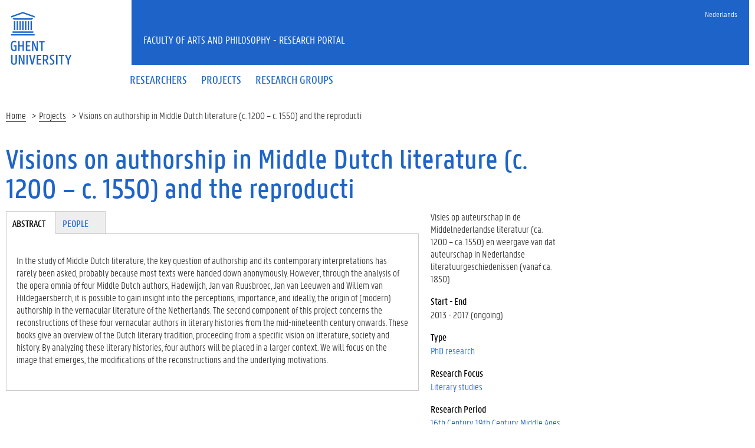

--- FILE ---
content_type: text/html; charset=utf-8
request_url: https://research.flw.ugent.be/en/projects/visions-authorship-middle-dutch-literature-c-1200-%E2%80%93-c-1550-and-reproducti
body_size: 6443
content:
<!DOCTYPE html>
<html lang="en" dir="ltr" prefix="content: http://purl.org/rss/1.0/modules/content/ dc: http://purl.org/dc/terms/ foaf: http://xmlns.com/foaf/0.1/ og: http://ogp.me/ns# rdfs: http://www.w3.org/2000/01/rdf-schema# sioc: http://rdfs.org/sioc/ns# sioct: http://rdfs.org/sioc/types# skos: http://www.w3.org/2004/02/skos/core# xsd: http://www.w3.org/2001/XMLSchema#">
<head>
  <link rel="profile" href="http://www.w3.org/1999/xhtml/vocab" />
  <meta charset="utf-8">
  <meta name="viewport" content="width=device-width, initial-scale=1.0">
  <meta http-equiv="Content-Type" content="text/html; charset=utf-8" />
<meta name="Generator" content="Drupal 7 (http://drupal.org)" />
<link rel="canonical" href="/en/projects/visions-authorship-middle-dutch-literature-c-1200-%E2%80%93-c-1550-and-reproducti" />
<link rel="shortlink" href="/en/node/30792" />
<meta about="/en/taxonomy/term/213" typeof="skos:Concept" property="rdfs:label skos:prefLabel" content="Literary studies" />
<meta about="/en/802001618421#me" typeof="foaf:Person" rel="foaf:account" resource="/en/802001618421" />
<meta about="/en/802001618421" property="foaf:name" content="elvdmeul" />
<link rel="shortcut icon" href="https://research.flw.ugent.be/sites/default/themes/flwresearch/favicon.ico" type="image/vnd.microsoft.icon" />
  <title>Visions on authorship in Middle Dutch literature (c. 1200 – c. 1550) and the reproducti | Faculty of Arts and Philosophy - Research Portal</title>
  <link type="text/css" rel="stylesheet" href="https://research.flw.ugent.be/sites/default/files/css/css_lQaZfjVpwP_oGNqdtWCSpJT1EMqXdMiU84ekLLxQnc4.css" media="all" />
<link type="text/css" rel="stylesheet" href="https://research.flw.ugent.be/sites/default/files/css/css_69iQNH9_V5jG-ypN2uK1-Lehh5o2pv6am8NNHLtqn_M.css" media="all" />
<link type="text/css" rel="stylesheet" href="https://research.flw.ugent.be/sites/default/files/css/css_2akfU_QfFm8o8g1Wf_bwM8eKtCugO6FYoRRayhN_j2c.css" media="all" />
<link type="text/css" rel="stylesheet" href="https://research.flw.ugent.be/sites/default/files/css/css_mqWXIrj__ffVCq8ZClz12lR2EqeV0tqjPSmY4ngmpHQ.css" media="screen" />
<link type="text/css" rel="stylesheet" href="https://research.flw.ugent.be/sites/default/files/css/css_sSOv1m7KuwqqlKa1un7vfwcTJ31i2E9fGZRjnljOaso.css" media="all" />
<link type="text/css" rel="stylesheet" href="https://research.flw.ugent.be/sites/default/files/css/css_bPsvnjo97ECh80yx3UhthNPg5TagCEhoU8GeU9dN8Ws.css" media="all" />
<link type="text/css" rel="stylesheet" href="https://cdn.jsdelivr.net/gh/ugent-lw/huisstijl2016@2/static/css/screen.min.css" media="all" />
<link type="text/css" rel="stylesheet" href="https://research.flw.ugent.be/sites/default/files/css/css_mg064cwNTX0r5_l-n4oCgnVikXHipk_PwhmfSXl6fgU.css" media="all" />
<link type="text/css" rel="stylesheet" href="https://research.flw.ugent.be/sites/default/files/css/css_tTegTzZGg0CmnxsnY-4il8jqn72wuwGqS0BgLgrZxVA.css" media="all" />
  <script src="//ajax.googleapis.com/ajax/libs/jquery/1.10.2/jquery.min.js"></script>
<script>window.jQuery || document.write("<script src='/sites/all/modules/jquery_update/replace/jquery/1.10/jquery.min.js'>\x3C/script>")</script>
<script src="https://research.flw.ugent.be/sites/default/files/js/js_Hfha9RCTNm8mqMDLXriIsKGMaghzs4ZaqJPLj2esi7s.js"></script>
<script src="https://research.flw.ugent.be/sites/default/files/js/js_EuacqxULrUvC_K-havh02JJZL_2cfQlmS1FnbmMdADQ.js"></script>
<script>(function(i,s,o,g,r,a,m){i["GoogleAnalyticsObject"]=r;i[r]=i[r]||function(){(i[r].q=i[r].q||[]).push(arguments)},i[r].l=1*new Date();a=s.createElement(o),m=s.getElementsByTagName(o)[0];a.async=1;a.src=g;m.parentNode.insertBefore(a,m)})(window,document,"script","https://www.google-analytics.com/analytics.js","ga");ga("create", "UA-6764163-47", {"cookieDomain":"auto"});ga("set", "anonymizeIp", true);ga("send", "pageview");</script>
<script src="https://cdn.jsdelivr.net/gh/ugent-lw/huisstijl2016@2/static/js/vendor/jquery-migrate.min.js"></script>
<script src="https://cdn.jsdelivr.net/gh/ugent-lw/huisstijl2016@2/static/js/vendor/moment.min.js"></script>
<script src="https://cdn.jsdelivr.net/gh/ugent-lw/huisstijl2016@2/static/js/vendor/bootstrap.min.js"></script>
<script src="https://cdn.jsdelivr.net/gh/ugent-lw/huisstijl2016@2/static/js/vendor/locale/nl.min.js"></script>
<script src="https://cdn.jsdelivr.net/gh/ugent-lw/huisstijl2016@2/static/js/vendor/bootstrap-select.min.js"></script>
<script src="https://cdn.jsdelivr.net/gh/ugent-lw/huisstijl2016@2/static/js/vendor/bootstrap-datetimepicker.min.js"></script>
<script src="https://cdn.jsdelivr.net/gh/ugent-lw/huisstijl2016@2/static/js/vendor/smooth-scroll.min.js"></script>
<script src="https://cdn.jsdelivr.net/gh/ugent-lw/huisstijl2016@2/static/js/vendor/tocbot.min.js"></script>
<script src="https://cdn.jsdelivr.net/gh/ugent-lw/huisstijl2016@2/static/js/main.min.js"></script>
<script src="https://research.flw.ugent.be/sites/default/files/js/js_v-pQUJTPJQ045E9PpVvXC8OQqyWfkMSbIy80n2N8oO0.js"></script>
<script src="https://research.flw.ugent.be/sites/default/files/js/js_EWzqZ-qu1wp6g-qTksbbYG-14TRC1qt648VaTtEDN_E.js"></script>
<script>jQuery.extend(Drupal.settings, {"basePath":"\/","pathPrefix":"en\/","setHasJsCookie":0,"ajaxPageState":{"theme":"flwresearch","theme_token":"dYn3bcuMdHREJbsDxbwSb3YdX4rcBryhi5bowQI5NeI","js":{"sites\/default\/themes\/bootstrap\/js\/bootstrap.js":1,"\/\/ajax.googleapis.com\/ajax\/libs\/jquery\/1.10.2\/jquery.min.js":1,"0":1,"misc\/jquery-extend-3.4.0.js":1,"misc\/jquery-html-prefilter-3.5.0-backport.js":1,"misc\/jquery.once.js":1,"misc\/drupal.js":1,"sites\/all\/modules\/field_group\/horizontal-tabs\/horizontal-tabs.js":1,"1":1,"https:\/\/cdn.jsdelivr.net\/gh\/ugent-lw\/huisstijl2016@2\/static\/js\/vendor\/jquery-migrate.min.js":1,"https:\/\/cdn.jsdelivr.net\/gh\/ugent-lw\/huisstijl2016@2\/static\/js\/vendor\/moment.min.js":1,"https:\/\/cdn.jsdelivr.net\/gh\/ugent-lw\/huisstijl2016@2\/static\/js\/vendor\/bootstrap.min.js":1,"https:\/\/cdn.jsdelivr.net\/gh\/ugent-lw\/huisstijl2016@2\/static\/js\/vendor\/locale\/nl.min.js":1,"https:\/\/cdn.jsdelivr.net\/gh\/ugent-lw\/huisstijl2016@2\/static\/js\/vendor\/bootstrap-select.min.js":1,"https:\/\/cdn.jsdelivr.net\/gh\/ugent-lw\/huisstijl2016@2\/static\/js\/vendor\/bootstrap-datetimepicker.min.js":1,"https:\/\/cdn.jsdelivr.net\/gh\/ugent-lw\/huisstijl2016@2\/static\/js\/vendor\/smooth-scroll.min.js":1,"https:\/\/cdn.jsdelivr.net\/gh\/ugent-lw\/huisstijl2016@2\/static\/js\/vendor\/tocbot.min.js":1,"https:\/\/cdn.jsdelivr.net\/gh\/ugent-lw\/huisstijl2016@2\/static\/js\/main.min.js":1,"sites\/default\/themes\/ugent2016\/js\/main.js":1,"sites\/all\/modules\/field_group\/field_group.js":1,"sites\/default\/themes\/flwresearch\/lib\/jquery.collapse.custom.js":1,"sites\/default\/themes\/flwresearch\/lib\/jquery.collapse_storage.js":1,"sites\/default\/themes\/flwresearch\/lib\/jquery.collapse_cookie_storage.js":1,"sites\/default\/themes\/flwresearch\/lib\/jqModal.js":1,"sites\/default\/themes\/flwresearch\/theme.js":1,"sites\/default\/themes\/flwresearch\/js\/facets.ugent2016.js":1},"css":{"modules\/system\/system.base.css":1,"sites\/all\/modules\/field_group\/horizontal-tabs\/horizontal-tabs.css":1,"sites\/all\/modules\/date\/date_api\/date.css":1,"sites\/all\/modules\/date\/date_popup\/themes\/datepicker.1.7.css":1,"modules\/field\/theme\/field.css":1,"modules\/node\/node.css":1,"sites\/all\/modules\/ugent_tools\/style.css":1,"sites\/all\/modules\/views\/css\/views.css":1,"sites\/all\/modules\/ckeditor\/css\/ckeditor.css":1,"sites\/all\/modules\/ctools\/css\/ctools.css":1,"sites\/all\/modules\/ds\/layouts\/ds_2col\/ds_2col.css":1,"modules\/locale\/locale.css":1,"https:\/\/cdn.jsdelivr.net\/gh\/ugent-lw\/huisstijl2016@2\/static\/css\/screen.min.css":1,"sites\/all\/modules\/ugent_tools\/admin.css":1,"sites\/default\/themes\/ugent2016\/css\/custom.css":1,"sites\/default\/themes\/ugent2016\/css\/drupal7.css":1,"sites\/default\/themes\/flwresearch\/theme.css":1,"sites\/default\/themes\/flwresearch\/css\/facets.ugent2016.css":1,"sites\/default\/themes\/flwresearch\/lib\/jqModal.css":1}},"facetapi":{"view_args":{"user_teaser_views_voor_project_:entity_view_1":["30792","30792","30792","30792","30792","30792","30792","30792"],"user_teaser_views_voor_project_:entity_view_2":["30792","30792","30792","30792","30792","30792","30792"],"user_teaser_views_voor_project_:entity_view_3":["30792","30792","30792","30792","30792","30792"],"user_teaser_views_voor_project_:entity_view_6":["30792","30792","30792","30792","30792"],"user_teaser_views_voor_project_:entity_view_7":["30792","30792","30792","30792"],"user_teaser_views_voor_project_:entity_view_8":["30792","30792","30792"],"external_members_teaser_views_voor_project_en_research_group:entity_view_2":["30792","30792"],"sdgs_projects:entity_view_1":["30792"]},"exposed_input":{"user_teaser_views_voor_project_:entity_view_1":[],"user_teaser_views_voor_project_:entity_view_2":[],"user_teaser_views_voor_project_:entity_view_3":[],"user_teaser_views_voor_project_:entity_view_6":[],"user_teaser_views_voor_project_:entity_view_7":[],"user_teaser_views_voor_project_:entity_view_8":[],"external_members_teaser_views_voor_project_en_research_group:entity_view_2":[],"sdgs_projects:entity_view_1":[]},"view_path":{"user_teaser_views_voor_project_:entity_view_1":"node\/30792","user_teaser_views_voor_project_:entity_view_2":"node\/30792","user_teaser_views_voor_project_:entity_view_3":"node\/30792","user_teaser_views_voor_project_:entity_view_6":"node\/30792","user_teaser_views_voor_project_:entity_view_7":"node\/30792","user_teaser_views_voor_project_:entity_view_8":"node\/30792","external_members_teaser_views_voor_project_en_research_group:entity_view_2":"node\/30792","sdgs_projects:entity_view_1":"node\/30792"},"view_dom_id":{"user_teaser_views_voor_project_:entity_view_1":"97579cf1aa0e20c31e2d7d3a75fb0ae6","user_teaser_views_voor_project_:entity_view_2":"dc41318ed5a6079c7fd62885152d3a3b","user_teaser_views_voor_project_:entity_view_3":"79188ef1d6d0cc4de7316428dce795ca","user_teaser_views_voor_project_:entity_view_6":"5515ae4a9312d300774e9b4d3895f7a2","user_teaser_views_voor_project_:entity_view_7":"081d0b2916efc8d3830bc0d8d66fa4ef","user_teaser_views_voor_project_:entity_view_8":"1a8ae60cfa149fd55c51612150cc0904","external_members_teaser_views_voor_project_en_research_group:entity_view_2":"a32c8f262b34cfa68ea8bf30e8c97881","sdgs_projects:entity_view_1":"f46c8267887e7e24bb560681971bfc73"}},"urlIsAjaxTrusted":{"\/en\/search\/node":true},"field_group":{"div":"full","htabs":"full","htab":"full","fieldset":"full"},"bootstrap":{"anchorsFix":"0","anchorsSmoothScrolling":"0","formHasError":1,"popoverEnabled":1,"popoverOptions":{"animation":1,"html":0,"placement":"right","selector":"","trigger":"click","triggerAutoclose":1,"title":"","content":"","delay":0,"container":"body"},"tooltipEnabled":1,"tooltipOptions":{"animation":1,"html":0,"placement":"auto left","selector":"","trigger":"hover focus","delay":0,"container":"body"}}});</script>
 
</head>
<body class="html not-front not-logged-in no-sidebars page-node page-node- page-node-30792 node-type-project i18n-en">
  <div id="skip-link">
    <a href="#main-content" class="element-invisible element-focusable">Skip to main content</a>
  </div>
    
<div class="fluid-container">
    <div class="row">
        <header class="pageheader col-xs-12 ">
            <nav class="navbar navbar-default">
                <div class="row">
                    <div class="navbar-header col-xs-12 col-sm-2">
                        <div class="page-logo">
                            <a href="https://www.ugent.be" class="link">
                                                                <img src="https://cdn.jsdelivr.net/gh/ugent-lw/huisstijl2016@2/static/images/logo_ugent_en.svg" alt="Universiteit Gent">
                            </a>
                        </div>
                        <a href="#" class="toggle-search">
                            <i class="glyphicon glyphicon-search"></i>
                            <span>ZOEK</span>
                        </a>
                        <a href="#" class="navbar-toggle collapsed" data-toggle="collapse" data-target="#navbar" aria-expanded="false" aria-controls="navbar" role="button">
                            <span class="">MENU</span>
                            <div class="block">
                                <span class="icon-bar"></span>
                                <span class="icon-bar"></span>
                                <span class="icon-bar"></span>
                            </div>
                        </a>
                    </div>
                    <div id="navbar" class="collapse navbar-collapse col-sm-10" role="navigation">
                        <div class="row search">
                            <div class="col-xs-12 col-sm-6 search-container clearfix pull-right">
                                                            </div>
                        </div>
                        <div class="row menu">
                            <div class="col-xs-12">
                                <div class="bg-primary spacer">
                                    <div class="row">
                                        <div class="col-xs-12">
                                                                                                                                        <div class="region region-language-switcher">
    <section id="block-locale-language-content" class="block block-locale clearfix">

      
  <ul class="nav-tertiary nav navbar-nav navbar-right"><li class="en first active hidden"><a href="/en/projects/visions-authorship-middle-dutch-literature-c-1200-%E2%80%93-c-1550-and-reproducti" class="language-link active hidden" xml:lang="en">English</a></li>
<li class="nl last"><a href="/nl/projects/visions-authorship-middle-dutch-literature-c-1200-%E2%80%93-c-1550-and-reproducti" class="language-link" xml:lang="nl">Nederlands</a></li>
</ul>
</section>
  </div>
                                                                                    </div>
                                    </div>
                                </div>
                            </div>
                        </div>
                        <div class="row menu">
                            <div class="col-xs-12">

																	  <div class="region region-header">
    <section id="block-system-main-menu" class="block block-system block-menu clearfix">

      
  <ul class="menu nav nav-primary navbar-nav main-top-nav" id="main-menu"><li class="first leaf"><a href="/en/people" title=""><span>Researchers</span></a></li>
<li class="leaf"><a href="/en/projects" title=""><span>Projects</span></a></li>
<li class="last leaf"><a href="/en/research-groups" title=""><span>Research groups</span></a></li>
</ul>
</section>
  </div>
																
                            </div>
                        </div>
						
                    </div>
                </div>
            </nav>
            <div class="row">
                <div class="col-xs-12 col-sm-6 col-sm-offset-2 branding-container faculty-1 small">
                    <a href="/" class="h1">Faculty of Arts and Philosophy - Research Portal</a>
                </div>
            </div>
        </header>
    </div>
</div>

<div class="fluid-container">

            <div class="breadcrumb"><ol id="breadcrumbs" class="breadcrumb"><li><a href="/en">Home</a></li><li><a href="/en/projects">Projects</a></li><li>Visions on authorship in Middle Dutch literature (c. 1200 – c. 1550) and the reproducti</li></ol></div>
    
    <div class="row">

		
				
		<section class="col-sm-9 col-lg-9 mbottom-large">
                    <a id="main-content"></a>
                                <h1>Visions on authorship in Middle Dutch literature (c. 1200 – c. 1550) and the reproducti</h1>
                                                                                  			<div id="content-core" class="content-area">
				  <div class="region region-content">
    <section id="block-system-main" class="block block-system clearfix">

      
  

<div  about="/en/projects/visions-authorship-middle-dutch-literature-c-1200-%E2%80%93-c-1550-and-reproducti" typeof="sioc:Item foaf:Document" class="node node-project view-mode-full ">


<div class="row">
<div class="col-sm-3  col-sm-push-9 mbottom-default col-right">
<!--
THIS FILE IS NOT USED AND IS HERE AS A STARTING POINT FOR CUSTOMIZATION ONLY.
See http://api.drupal.org/api/function/theme_field/7 for details.
After copying this file to your theme's folder and customizing it, remove this
HTML comment.
-->
<div class="field field-name-field-pr-title-other-language field-type-text field-label-hidden">
    <div class="field-items">
          <div class="field-item even">Visies op auteurschap in de Middelnederlandse literatuur (ca. 1200 – ca. 1550) en weergave van dat auteurschap in Nederlandse literatuurgeschiedenissen (vanaf ca. 1850)</div>
      </div>
</div><!--
THIS FILE IS NOT USED AND IS HERE AS A STARTING POINT FOR CUSTOMIZATION ONLY.
See http://api.drupal.org/api/function/theme_field/7 for details.
After copying this file to your theme's folder and customizing it, remove this
HTML comment.
-->
<div class="field field-name-project-start-end-status- field-type-ds field-label-above">
      <div class="field-label">Start - End&nbsp;</div>
    <div class="field-items">
          <div class="field-item even">2013 - 2017 (ongoing)</div>
      </div>
</div><!--
THIS FILE IS NOT USED AND IS HERE AS A STARTING POINT FOR CUSTOMIZATION ONLY.
See http://api.drupal.org/api/function/theme_field/7 for details.
After copying this file to your theme's folder and customizing it, remove this
HTML comment.
-->
<div class="field field-name-field-pr-type field-type-taxonomy-term-reference field-label-above">
      <div class="field-label">Type&nbsp;</div>
    <div class="field-items">
          <div class="field-item even"><a href="/en/projects?f%5B0%5D=field_pr_type%3A131">PhD research</a></div>
      </div>
</div><!--
THIS FILE IS NOT USED AND IS HERE AS A STARTING POINT FOR CUSTOMIZATION ONLY.
See http://api.drupal.org/api/function/theme_field/7 for details.
After copying this file to your theme's folder and customizing it, remove this
HTML comment.
-->
<div class="field field-name-field-pr-research-focus field-type-taxonomy-term-reference field-label-above">
      <div class="field-label">Research Focus&nbsp;</div>
    <div class="field-items">
          <div class="field-item even"><a href="/en/projects?f%5B0%5D=field_pr_research_focus%3A213">Literary studies</a></div>
      </div>
</div><!--
THIS FILE IS NOT USED AND IS HERE AS A STARTING POINT FOR CUSTOMIZATION ONLY.
See http://api.drupal.org/api/function/theme_field/7 for details.
After copying this file to your theme's folder and customizing it, remove this
HTML comment.
-->
<div class="field field-name-field-pr-period field-type-taxonomy-term-reference field-label-above">
      <div class="field-label">Research Period&nbsp;</div>
    <div class="field-items">
          <div class="field-item even"><a href="/en/projects?f%5B0%5D=field_pr_period%3A274">16th Century</a></div>
          <div class="field-item odd"><a href="/en/projects?f%5B0%5D=field_pr_period%3A271">19th Century</a></div>
          <div class="field-item even"><a href="/en/projects?f%5B0%5D=field_pr_period%3A198">Middle Ages</a></div>
      </div>
</div><!--
THIS FILE IS NOT USED AND IS HERE AS A STARTING POINT FOR CUSTOMIZATION ONLY.
See http://api.drupal.org/api/function/theme_field/7 for details.
After copying this file to your theme's folder and customizing it, remove this
HTML comment.
-->
<div class="field field-name-field-pr-additional-tags field-type-taxonomy-term-reference field-label-above">
      <div class="field-label">Additional tags&nbsp;</div>
    <div class="field-items">
          <div class="field-item even">Dutch literature</div>
          <div class="field-item odd">Authorship</div>
          <div class="field-item even">Literary history</div>
          <div class="field-item odd">Middle Ages</div>
      </div>
</div></div>

<div class="col-sm-9  col-sm-pull-3 col-left">
<div class="field-group-htabs-wrapper group-pr-tabgroup field-group-htabs"><h2 class="element-invisible">Tabgroup</h2><div class="horizontal-tabs-panes"><fieldset  class="collapsible group-pr-abstract field-group-htab panel panel-default form-wrapper" id="bootstrap-panel">
          <legend class="panel-heading">
      <a href="#bootstrap-panel-body" class="panel-title fieldset-legend" data-toggle="collapse">Abstract</a>
    </legend>
        <div class="panel-body panel-collapse collapse fade in" id="bootstrap-panel-body">
        <!--
THIS FILE IS NOT USED AND IS HERE AS A STARTING POINT FOR CUSTOMIZATION ONLY.
See http://api.drupal.org/api/function/theme_field/7 for details.
After copying this file to your theme's folder and customizing it, remove this
HTML comment.
-->
<div class="field field-name-field-pr-abstract-eng field-type-text-long field-label-hidden">
    <div class="field-items">
          <div class="field-item even"><p class="Abstract">In the study of Middle Dutch literature, the key question of authorship and its contemporary interpretations has rarely been asked, probably because most texts were handed down anonymously. However, through the analysis of the opera omnia of four Middle Dutch authors, Hadewijch, Jan van Ruusbroec, Jan van Leeuwen and Willem van Hildegaersberch, it is possible to gain insight into the perceptions, importance, and ideally, the origin of (modern) authorship in the vernacular literature of the Netherlands. The second component of this project concerns the reconstructions of these four vernacular authors in literary histories from the mid-nineteenth century onwards. These books give an overview of the Dutch literary tradition, proceeding from a specific vision on literature, society and history. By analyzing these literary histories, four authors will be placed in a larger context. We will focus on the image that emerges, the modifications of the reconstructions and the underlying motivations.</p>
</div>
      </div>
</div>  </div>
</fieldset>
<fieldset  class="collapsible group-pr-people field-group-htab panel panel-default form-wrapper" id="bootstrap-panel--2">
          <legend class="panel-heading">
      <a href="#bootstrap-panel-2-body" class="panel-title fieldset-legend" data-toggle="collapse">People</a>
    </legend>
        <div class="panel-body panel-collapse collapse fade in" id="bootstrap-panel-2-body">
        <div class="view view-user-teaser-views-voor-project- view-id-user_teaser_views_voor_project_ view-display-id-entity_view_1 list-members view-dom-id-97579cf1aa0e20c31e2d7d3a75fb0ae6">
        <h2 class="title">Supervisor(s)</h2>
    
  
  
  
      <div class="view-content">
        <div class="views-row views-row-1 views-row-odd views-row-first">
    <div  typeof="sioc:UserAccount" about="/en/youri.desplenter" class="ds-2col user-profile view-mode-teaser  clearfix">

  
  <div class="group-left">
    <!--
THIS FILE IS NOT USED AND IS HERE AS A STARTING POINT FOR CUSTOMIZATION ONLY.
See http://api.drupal.org/api/function/theme_field/7 for details.
After copying this file to your theme's folder and customizing it, remove this
HTML comment.
-->
<div class="field field-name-ds-user-picture field-type-ds field-label-hidden">
    <div class="field-items">
          <div class="field-item even"><a href="/en/youri.desplenter"><img typeof="foaf:Image" class="img-responsive" src="https://research.flw.ugent.be/sites/default/files/styles/member_picture__search_result_/public/pictures/picture-843-1608647545.jpg?itok=FIKP6di-" alt="Youri Desplenter&#039;s picture" title="Youri Desplenter&#039;s picture" /></a></div>
      </div>
</div>  </div>

  <div class="group-right">
    <h2><a href="/en/youri.desplenter">Youri Desplenter</a></h2><!--
THIS FILE IS NOT USED AND IS HERE AS A STARTING POINT FOR CUSTOMIZATION ONLY.
See http://api.drupal.org/api/function/theme_field/7 for details.
After copying this file to your theme's folder and customizing it, remove this
HTML comment.
-->
<div class="field field-name-ugent-staff-jobs field-type-ds field-label-hidden">
    <div class="field-items">
          <div class="field-item even"><div class="ugent-jobs"><ul><li><span class="department LW07">Department of Literary Studies</span><span class=""><span class=""></span></li></ul></div></div>
      </div>
</div><!--
THIS FILE IS NOT USED AND IS HERE AS A STARTING POINT FOR CUSTOMIZATION ONLY.
See http://api.drupal.org/api/function/theme_field/7 for details.
After copying this file to your theme's folder and customizing it, remove this
HTML comment.
-->
<div class="field field-name-ugent-user-tag-list field-type-ds field-label-hidden">
    <div class="field-items">
          <div class="field-item even"><ul class="taglist"><li>Book history</li><li>Dutch literature</li><li>Literary history</li><li>Literary studies</li><li>Medieval literature</li></ul></div>
      </div>
</div>  </div>

</div>

  </div>
  <div class="views-row views-row-2 views-row-even views-row-last">
    <div  typeof="sioc:UserAccount" about="/en/jurgen.pieters" class="ds-2col user-profile view-mode-teaser  clearfix">

  
  <div class="group-left">
      </div>

  <div class="group-right">
    <h2><a href="/en/jurgen.pieters">Jurgen Pieters</a></h2><!--
THIS FILE IS NOT USED AND IS HERE AS A STARTING POINT FOR CUSTOMIZATION ONLY.
See http://api.drupal.org/api/function/theme_field/7 for details.
After copying this file to your theme's folder and customizing it, remove this
HTML comment.
-->
<div class="field field-name-ugent-staff-jobs field-type-ds field-label-hidden">
    <div class="field-items">
          <div class="field-item even"><div class="ugent-jobs"><ul><li><span class="department LW07">Department of Literary Studies</span><span class=""><span class=""></span></li></ul></div></div>
      </div>
</div><!--
THIS FILE IS NOT USED AND IS HERE AS A STARTING POINT FOR CUSTOMIZATION ONLY.
See http://api.drupal.org/api/function/theme_field/7 for details.
After copying this file to your theme's folder and customizing it, remove this
HTML comment.
-->
<div class="field field-name-ugent-user-tag-list field-type-ds field-label-hidden">
    <div class="field-items">
          <div class="field-item even"><ul class="taglist"><li>Comparative literary studies</li><li>Early Modern literature</li><li>Health and Medical Humanities</li><li>Literary history</li><li>Literary studies</li><li>Literary theory</li></ul></div>
      </div>
</div>  </div>

</div>

  </div>
    </div>
  
  
  
  
  
  
</div> <div class="view view-user-teaser-views-voor-project- view-id-user_teaser_views_voor_project_ view-display-id-entity_view_3 list-members view-dom-id-79188ef1d6d0cc4de7316428dce795ca">
        <h2 class="title">Phd Student(s)</h2>
    
  
  
  
      <div class="view-content">
        <div class="views-row views-row-1 views-row-odd views-row-first views-row-last">
    <div  typeof="sioc:UserAccount" about="/en/802001618421" class="ds-2col user-profile view-mode-teaser  clearfix">

  
  <div class="group-left">
      </div>

  <div class="group-right">
    <h2><a href="/en/802001618421">Eva Vandemeulebroucke</a></h2><!--
THIS FILE IS NOT USED AND IS HERE AS A STARTING POINT FOR CUSTOMIZATION ONLY.
See http://api.drupal.org/api/function/theme_field/7 for details.
After copying this file to your theme's folder and customizing it, remove this
HTML comment.
-->
<div class="field field-name-ugent-user-tag-list field-type-ds field-label-hidden">
    <div class="field-items">
          <div class="field-item even"><ul class="taglist"><li>Literary studies</li></ul></div>
      </div>
</div>  </div>

</div>

  </div>
    </div>
  
  
  
  
  
  
</div>   </div>
</fieldset>
</div></div></div>

</div>
</div>



</section>
  </div>
			</div>
        </section>

            </div>
</div>

<footer class="page-footer fluid-container">
    <div class="row">
        <div class="col-xs-12">
            <div class="bg-primary padding-20">
                <div class="mbottom-small border-bottom">
                    <div class="row flexbox">
                        <div class="col-xs-12 col-ms-6 col-md-3 pbottom-small">
                                                    </div>
                        <div class="col-xs-12 col-ms-6 col-md-3 pbottom-small">
                                                    </div>
                        <div class="col-xs-12 col-ms-6 col-md-3 pbottom-small">
                                                    </div>
                        <div class="col-xs-12 col-ms-6 col-md-3 pbottom-small">
                                                    </div>
                                                <div class="col-xs-12 pbottom-small branding-container">
                            <h2>
                                                                <a href="https://www.ugent.be/lw"><img class="svg" src="https://cdn.jsdelivr.net/gh/ugent-lw/huisstijl2016@2/static/images/logo_lw_en.svg" alt="faculteitslogo"></a>
                            </h2>
                        </div>
                                            </div>
                </div>
                <div class="row">
                    <div id="socialbanner" class="container-share col-xs-12 col-sm-4">
						                      </div>
                    <div class="col-xs-12 col-sm-8">
                        
													  <div class="region region-footer-actions">
    <section id="block-menu-menu-footer" class="block block-menu clearfix">

      
  <ul id="footeractions" class="list-inline list-unstyled pull-right"><li class="first last leaf"><a href="/en/contact" title="">Feedback</a></li>
<li><a href="/user?destination=node%2F30792">Log in</a></li><li>&copy; 2026 Ghent University</li></ul>
</section>
  </div>
						                    </div>
                </div>
            </div>
        </div>
    </div>
</footer>
  <script src="https://research.flw.ugent.be/sites/default/files/js/js_MRdvkC2u4oGsp5wVxBG1pGV5NrCPW3mssHxIn6G9tGE.js"></script>
</body>
</html>
